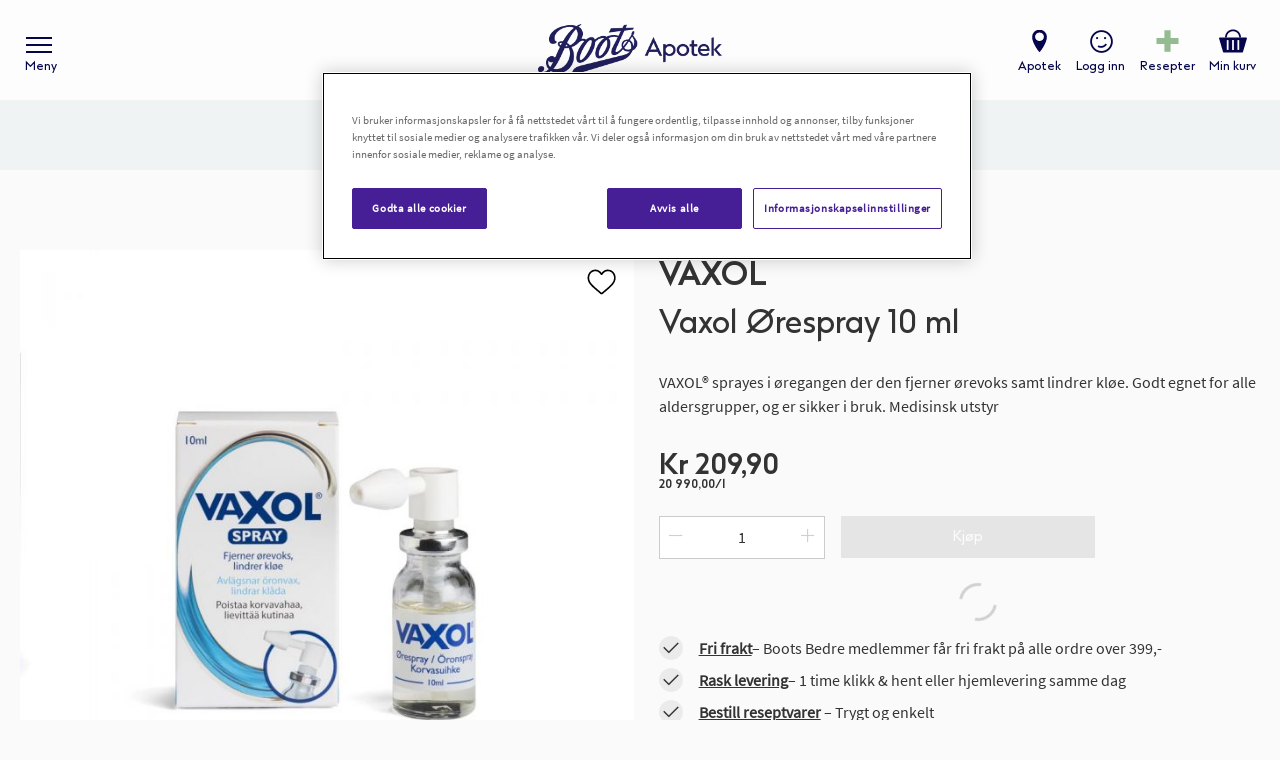

--- FILE ---
content_type: text/html; charset=UTF-8
request_url: https://www.boots.no/static/version1763975115/frontend/Ateles/boots/nb_NO/Ateles_StockManagement/template/stock-info.html
body_size: 635
content:
<!-- ko if: stockInitialized -->
<div class="stock-top">

    <div class="stock">
<!-- ko if: displayWebStockForProduct -->
        <div data-bind="attr: {class: webStock().class}">
            <div class="circle"></div>
            <p data-bind="text: webStock().text"></p>
        </div>
<!-- /ko -->
    </div>

    <div
        data-bind="click: toggleSearch"
        id="toggle-search"
        class="toggle-search"
    >
        <!-- ko if: (storesHasStock() && !selectedStoreId()) -->
        <div class="inStock store-stock-info">
            <div class="circle"></div>
            <p>
                <span data-bind="text: $t('In stock in')"></span>
                <span data-bind="text: nrOfStoresWithStock"></span>
                <span data-bind="text: $t('pharmacy')"></span>
            </p>
        </div>
        <!-- /ko -->
        <!-- ko if: (!storesHasStock() && !selectedStoreId() && storeStockInitialized()) -->
        <div class="outOfStock store-stock-info">
            <div class="circle"></div>
            <p>
                <span data-bind="text: $t('Item is not in stock in pharmacy')"></span>
            </p>
        </div>
        <!-- /ko -->
        <!-- ko if: (selectedStoreId && storeStock() && storeStock().name) -->
        <div class="stock stock-store">
            <div data-bind="attr: {class: storeStock().class}">
                <div class="circle"></div>
                <span data-bind="text: storeStock().text"></span>
            </div>
        </div>
        <div data-bind="text: storeStock().name"></div>
        <!-- /ko -->
        <!-- ko if: (storesHasStock() || selectedStoreId()) -->
            <span data-bind="text: storesLinkLabel"></span>
        <!-- /ko -->
    </div>
</div>

<!-- ko if: searchInitiated() -->
<div class="search-results" data-bind="css: {'search-visible': showSearch()} ">
    <input type="text" id="addressAutocomplete" data-bind="value: addressAutocomplete,event: {change: autocompleteGoogle($element)}, attr:{placeholder: $t('Search for position')}, addressAutocomplete: FullAddress, route: Street, locality: Suburb, administrative_area_level_1: State, lat: Lat, lon: Lon" />
    <ul data-bind="foreach: filteredStores">
        <li data-bind="click: $parent.selectStore">
            <div>
                <p data-bind="text: nameWithDistance"></p>
                <p data-bind="text: street + ', ' + zipCode + ' ' + city"></p>
            </div>

            <div class="stock">
                <div data-bind="attr: {class: $data.class}">
                    <div class="circle"></div>
                    <p data-bind="text: $data.text"></p>
                </div>
            </div>
        </li>
    </ul>
</div>
<!-- /ko -->
<!-- /ko -->


--- FILE ---
content_type: text/html; charset=UTF-8
request_url: https://www.boots.no/static/version1763975115/frontend/Ateles/boots/nb_NO/Ateles_Loop54/template/product/list.html
body_size: 1245
content:
<div class="loop54-product-list products-grid" data-bind="css: { 'show-wishlist-heart': utils.showWishlistHeart() }">
    <!-- ko if: showProductList -->
    <h3 class="products-list-heading" data-bind="text: getListTitle()"></h3>

    <ol class="products list items product-items" data-bind="foreach: productList">
        <li class="item product product-item">
            <div class="product-item-info" data-bind="attr: { id: 'product-item-info_' + id, 'data-container': 'product-' + $parent.getViewMode() }">
                <a class="product photo product-item-photo" tabindex="-1" data-bind="attr: { href: url }">
                    <span class="product-image-container" data-bind="attr: { style: 'position: relative; width: ' + $parent.utils.getProductImageWidthPx() }">
                        <span class="product-image-wrapper" data-bind="attr: { style: 'padding-bottom: ' + $parent.utils.getProductImageContainerPaddingBottom() }">
                            <img class="product-image-photo" data-bind="attr: { src: image, alt: name, title: name, width: $parent.utils.getProductImageWidth(), height: $parent.utils.getProductImageHeight() }">
                        </span>
                        <!-- ko if: labels -->
                        <div data-bind="foreach: labels">
                            <div data-bind="attr: { class: 'amlabel-position-wrapper ' + position }">
                                <div class="amasty-label-container">
                                    <img class="amasty-label-image" style="vertical-align: top; opacity: 1 !important; width: 100%;" title="" data-bind="attr: { src: image, alt: name }">
                                </div>
                            </div>
                        </div>
                        <!-- /ko -->
                    </span>
                </a>

                <div data-role="add-to-links" class="actions-secondary wishlist-js" data-bind="css: { 'in-wishlist': inWishlist }, attr: { 'data-sku': sku }">
                    <!-- ko if: wishlistdata -->
                    <a href="#" class="action towishlist" data-action="add-to-wishlist" role="button" data-bind="attr: { title: $t('Add to wishlist'), 'aria-label': $t('Add to wishlist'), 'data-post': wishlistdata }">
                                <span data-bind="text: $t('Add to wishlist')"></span>
                            </a>
                    <!-- /ko -->
                </div>

                <div class="product details product-item-details">
                    <div class="product brand product-item-brand" data-bind="text: Brand"></div>
                    <div class="product name product-item-name">
                        <a class="product-item-link" data-bind="attr: { href: url, title: name }, text: name"></a>
                    </div>

                    <div class="product-details-bottom">
                        <div class="price-wishlist">
                            <div class="price-box price-final_price" data-role="priceBox" data-bind="attr: { 'data-product-id': id, 'data-price-box': $parent.utils.getProductIdAttr(id) }">
                                <!-- ko if: campaignPrice -->
                                <span class="special-price">
                                    <span class="price-container price-final_price tax weee">
                                        <span data-price-type="finalPrice" class="price-wrapper">
                                            <span class="price special-price" data-bind="text: $parent.utils.formatCampaignPrice(campaignPrice)"></span>
                                        </span>
                                    </span>
                                </span>
                                <span class="old-price">
                                    <span class="price-container price-final_price tax weee">
                                        <span data-price-type="finalPrice" class="price-wrapper" data-bind="attr: { 'data-price-amount': price, id: 'old-price' + $parent.utils.getProductIdAttr(id) }" >
                                            <span class="price original-price" data-bind="text: $parent.utils.formatOldPrice(price)"></span>
                                        </span>
                                    </span>
                                </span>
                                <!-- /ko -->
                                <!-- ko ifnot: campaignPrice -->
                                <span class="price-container price-final_price tax weee">
                                        <span data-price-type="finalPrice" class="price-wrapper" data-bind="attr: { 'data-price-amount': price, id: $parent.utils.getProductIdAttr(id) }" >
                                            <span class="price" data-bind="text:  $parent.utils.formatPrice(price)"></span>
                                        </span>
                                </span>
                                <!-- /ko -->
                            </div>
                        </div>

                        <div class="product-item-inner">
                            <div class="product actions product-item-actions">
                                <div class="actions-primary">
                                    <!-- ko ifnot: rx -->
                                    <form data-role="tocart-form" method="post" data-bind="submit: $parent.utils.addToCart, attr: { action: addurl, 'data-product-sku': sku }">
                                        <input type="hidden" name="product" data-bind="attr: { value: id }">
                                        <input type="hidden" name="uenc" data-bind="attr: { value: uenc }">
                                        <input name="form_key" type="hidden" data-bind="attr: { value: $parent.utils.getFormKey() }">
                                        <button type="submit" class="action tocart primary-green" data-bind="attr: { title: $parent.getAddToCartTextAttr() } ">
                                            <span data-bind="text: $parent.getAddToCartText()"></span>
                                        </button>
                                    </form>
                                    <!-- /ko -->
                                    <!-- ko if: rx -->
                                    <button type="submit" class="action tocart primary-green pso-add-button" data-bind="attr: { title: window.loop54Config.psoPageAnchor }">
                                        <a data-bind="attr: { href: window.loop54Config.psoPageUrl }, text: window.loop54Config.psoPageAnchor"></a>
                                    </button>
                                    <!-- /ko -->
                                </div>
                            </div>
                        </div>
                    </div>
                </div>
            </div>
        </li>
    </ol>
    <!-- /ko -->
</div>


--- FILE ---
content_type: text/css
request_url: https://www.boots.no/static/version1763975115/frontend/Ateles/boots/nb_NO/Vipps_Payment/css/vipps_styles.min.css
body_size: 137
content:
.block-minicart .block-content>.actions .vipps-express-checkout{display:block;margin-top:15px;text-align:center}#product_addtocart_form .box-tocart .actions .vipps-express-checkout{display:inline-block}.vipps-express-checkout svg{max-width:100%;vertical-align:top;filter:drop-shadow(0px 1px 2px #d7d7d7)}.vipps-express-checkout:hover svg{opacity:.9}.vipps-express-checkout{max-width:100%;vertical-align:top;cursor:pointer;background-color:inherit;filter:drop-shadow(0px 1px 2px #d7d7d7)}.text-shadow{font-size:smaller;color:#666;margin-top:10px}

--- FILE ---
content_type: application/javascript; charset=UTF-8
request_url: https://www.boots.no/static/version1763975115/frontend/Ateles/boots/nb_NO/Ateles_Loop54/js/view/product/similar.min.js
body_size: 325
content:
define(['ko','uiComponent','mage/translate','Ateles_Loop54/js/loop54_utils','Ateles_Loop54/js/loop54_api'],function(ko,Component,$t,loop54Utils,loop54Api){'use strict';return Component.extend({utils:loop54Utils,showProductList:ko.observable(false),productList:ko.observableArray([]).extend({deferred:true}),initialize:function(){let self=this;this._super();this.getSimilarProducts();return this;},getViewMode:function(){return'grid';},getListTitle:function(){return $t('Similar products');},getAddToCartText:function(){return window.loop54Config.atctProductSimilar;},getAddToCartTextAttr:function(){return window.loop54Config.atctProductRecommendationAttr;},getSimilarProducts:function(){if(!window.loop54Config.productPageSimilarProductsEnabled){return;}
let self=this;let sku=window.loop54Sku;if(sku!==''){loop54Api.getProductPageSimilarProducts(sku).then(function(result){if(result.status){if(result.numItems>0){self.productList(result.items);self.showProductList(true);}}else{}});}}});});

--- FILE ---
content_type: image/svg+xml
request_url: https://www.boots.no/static/version1675334844/frontend/Ateles/boots/nb_NO/images/logo.svg
body_size: 13061
content:
<svg id="Lager_1" data-name="Lager 1" xmlns="http://www.w3.org/2000/svg" xmlns:xlink="http://www.w3.org/1999/xlink" viewBox="0 0 300 86"><defs><style>.cls-1{isolation:isolate;}</style></defs><image id="Lager_1-2" data-name="Lager 1" class="cls-1" width="300" height="86" xlink:href="[data-uri]"/></svg>

--- FILE ---
content_type: application/javascript; charset=UTF-8
request_url: https://www.boots.no/static/version1763975115/frontend/Ateles/boots/nb_NO/Ateles_Loop54/js/url_state.min.js
body_size: 1692
content:
define(['jquery','underscore','uiComponent','mage/translate'],function($,_,Component,$t){'use strict';const URL_PARAM_IS_LOOP54_PAGE='_lp';const URL_PARAM_QUERY_TEXT='q';const URL_PARAM_PRODUCT_PAGE='p';const URL_PARAM_ENTITY_TYPE='t';const URL_PARAM_FACET_CATEGORY='fc';const URL_PARAM_FACET_BRAND='fb';const URL_PARAM_FACET_PRICE='fp';const URL_PARAM_EXPAND_FACET_CATEGORY='efc';const URL_PARAM_EXPAND_FACET_BRAND='efb';const URL_PARAM_SORT_BY='s';const URL_ENTITY_TYPE_PRODUCT='p';const URL_ENTITY_TYPE_CONTENT='c';const FACET_ID_CATEGORY='CategoryPaths';const FACET_ID_BRAND='Brand';const FACET_ID_PRICE='Price';const ORDER_ASC='asc';const ORDER_DESC='desc';const SORT_BY_NAME='Name';const SORT_BY_PRICE='Price';const SORT_BY_POPULARITY='Popularity';const SORT_BY_RELEVANCE='Relevance';const SORT_BY_RELEVANCE_DESC=SORT_BY_RELEVANCE+'_'+ORDER_DESC;const SORT_BY_POPULARITY_DESC=SORT_BY_POPULARITY+'_'+ORDER_DESC;const SORT_BY_PRICE_ASC=SORT_BY_PRICE+'_'+ORDER_ASC;const SORT_BY_PRICE_DESC=SORT_BY_PRICE+'_'+ORDER_DESC;const SORT_BY_NAME_ASC=SORT_BY_NAME+'_'+ORDER_ASC;const SORT_BY_NAME_DESC=SORT_BY_NAME+'_'+ORDER_DESC;const SORT_BY_OPTIONS=[SORT_BY_RELEVANCE_DESC,SORT_BY_POPULARITY_DESC,SORT_BY_PRICE_ASC,SORT_BY_PRICE_DESC,SORT_BY_NAME_ASC,SORT_BY_NAME_DESC];const DEFAULT_SORT_BY=SORT_BY_RELEVANCE_DESC;let a=$t('Name_asc')+$t('Name_desc')+$t('Price_asc')+$t('Price_desc')+$t('Relevance_desc')+$t('Popularity_desc');function getFacetUrlParam(item){const facetId=item.facetId;if(facetId){if(facetId===FACET_ID_CATEGORY){return URL_PARAM_FACET_CATEGORY;}
if(facetId===FACET_ID_BRAND){return URL_PARAM_FACET_BRAND;}
if(facetId===FACET_ID_PRICE){return URL_PARAM_FACET_PRICE;}}
return null;}
function getFacetExpandParam(facetId){if(facetId){if(facetId===FACET_ID_CATEGORY){return URL_PARAM_EXPAND_FACET_CATEGORY;}
if(facetId===FACET_ID_BRAND){return URL_PARAM_EXPAND_FACET_BRAND;}}
return null;}
function checkParametersLeft(searchParams){if(Array.from(searchParams).length==1&&searchParams.has(URL_PARAM_IS_LOOP54_PAGE)){searchParams.delete(URL_PARAM_IS_LOOP54_PAGE);}}
function updateUrlMultiValue(name,value,addValue){let url=new URL(window.document.URL);let values=url.searchParams.getAll(name);if(addValue){for(let i=0;i<values.length;i++){if(values[i]===value){return;}}
url.searchParams.set(URL_PARAM_IS_LOOP54_PAGE,1);url.searchParams.append(name,value);}else{if(values.length==0){return;}
values=values.filter(function(item){return item!==value});url.searchParams.delete(name);for(let i=0;i<values.length;i++){url.searchParams.append(name,values[i]);}
checkParametersLeft(url.searchParams);}
window.history.replaceState(null,"",url.toString());}
function updateUrl(name,value){let url=new URL(window.document.URL);if(value!=null){url.searchParams.set(URL_PARAM_IS_LOOP54_PAGE,1);url.searchParams.set(name,value);}else{url.searchParams.delete(name);checkParametersLeft(url.searchParams);}
window.history.replaceState(null,"",url.toString());}
return Component.extend({initialize:function(){let self=this;this._super();return this;},getSearchUrl(query){return window.location.href.split(/[?#]/)[0]+'?'+URL_PARAM_QUERY_TEXT+'='+encodeURIComponent(query);},getQueryText:function(){const params=new URLSearchParams(window.location.search);let value=params.get(URL_PARAM_QUERY_TEXT);return(value!=null)?value:"";},getEntityType:function(){const params=new URLSearchParams(window.location.search);let value=params.get(URL_PARAM_ENTITY_TYPE);return(value!=null)?value:URL_ENTITY_TYPE_PRODUCT;},getProductEntityType:function(){return URL_ENTITY_TYPE_PRODUCT;},isDisplayContent:function(){return this.getEntityType()==URL_ENTITY_TYPE_CONTENT;},isDisplayProduct:function(){return this.getEntityType()==URL_ENTITY_TYPE_PRODUCT;},getProductSkip:function(){const params=new URLSearchParams(window.location.search);let value=params.get(URL_PARAM_PRODUCT_PAGE);return(value!=null)?(value*window.loop54Config.productTake):0;},getProductTake:function(){return window.loop54Config.productTake;},getCategoryProductSkip:function(){const params=new URLSearchParams(window.location.search);let value=params.get(URL_PARAM_PRODUCT_PAGE);return(value!=null)?(value*window.loop54Config.categoryProductTake):0;},getCategoryProductTake:function(){return window.loop54Config.categoryProductTake;},getBrandProductSkip:function(){const params=new URLSearchParams(window.location.search);let value=params.get(URL_PARAM_PRODUCT_PAGE);return(value!=null)?(value*window.loop54Config.brandProductTake):0;},getBrandProductTake:function(){return window.loop54Config.brandProductTake;},setProductPage:function(pageNo){updateUrl(URL_PARAM_PRODUCT_PAGE,pageNo);},getProductPage:function(){const params=new URLSearchParams(window.location.search);let value=params.get(URL_PARAM_PRODUCT_PAGE);return(value!=null)?value:0;},setEntityTypeProduct:function(){updateUrl(URL_PARAM_ENTITY_TYPE,URL_ENTITY_TYPE_PRODUCT);},setEntityTypeContent:function(){updateUrl(URL_PARAM_ENTITY_TYPE,URL_ENTITY_TYPE_CONTENT);},setSortBy:function(sortBy){for(let i=0;i<SORT_BY_OPTIONS.length;i++){if(sortBy===SORT_BY_OPTIONS[i]){updateUrl(URL_PARAM_SORT_BY,sortBy);return;}}},getSortBy:function(){const params=new URLSearchParams(window.location.search);let value=params.get(URL_PARAM_SORT_BY);return(value!=null)?value:DEFAULT_SORT_BY;},getSortByNameKey:function(){return SORT_BY_NAME;},getSortByPriceKey:function(){return SORT_BY_PRICE;},getSortByPopularityKey:function(){return SORT_BY_POPULARITY;},getSortByRelevanceKey:function(){return SORT_BY_RELEVANCE;},getSortByOptions:function(){return SORT_BY_OPTIONS;},getSortByOptionsValues:function(){let optionValues=[];for(let i=0;i<SORT_BY_OPTIONS.length;i++){let optionValue=SORT_BY_OPTIONS[i];let option={};option.value=optionValue;option.label=$t(optionValue);optionValues.push(option);}
return optionValues;},setFacet:function(item,state){const urlParamName=getFacetUrlParam(item);if(urlParamName!=null){const value=item.item;if(value){updateUrlMultiValue(urlParamName,value,state);}}},setPriceFacet:function(min,max){updateUrl(URL_PARAM_FACET_PRICE,min+'-'+max);},clearPriceFacet:function(){updateUrl(URL_PARAM_FACET_PRICE,null);},getCategoryFacetId:function(){return FACET_ID_CATEGORY;},getBrandFacetId:function(){return FACET_ID_BRAND;},getPriceFacetId:function(){return FACET_ID_PRICE;},getDistinctFacetIds:function(){return[FACET_ID_CATEGORY,FACET_ID_BRAND];},getBrandDistinctFacetIds:function(){return[FACET_ID_CATEGORY];},getRangeFacetIds:function(){return[FACET_ID_PRICE];},getSelectedFacets:function(){let url=new URL(window.document.URL);let selectedCategoryFacets=url.searchParams.getAll(URL_PARAM_FACET_CATEGORY);let selectedBrandFacets=url.searchParams.getAll(URL_PARAM_FACET_BRAND);let selectedFacets=[];selectedFacets[FACET_ID_CATEGORY]=(selectedCategoryFacets.length>0)?selectedCategoryFacets:[];selectedFacets[FACET_ID_BRAND]=(selectedBrandFacets.length>0)?selectedBrandFacets:[];return selectedFacets;},getSelectedPriceFacet:function(min,max){let url=new URL(window.document.URL);let selectedPriceFacet=url.searchParams.get(URL_PARAM_FACET_PRICE);if(selectedPriceFacet){let values=selectedPriceFacet.split('-');if(values.length==2){let facet={};facet.min=values[0];facet.max=values[1]
return facet;}}
return null;},clearAllFacets:function(){let self=this;let url=new URL(window.document.URL);url.searchParams.delete(URL_PARAM_FACET_CATEGORY);url.searchParams.delete(URL_PARAM_FACET_BRAND);url.searchParams.delete(URL_PARAM_FACET_PRICE);url.searchParams.delete(URL_PARAM_PRODUCT_PAGE);url.searchParams.delete(URL_PARAM_EXPAND_FACET_CATEGORY);url.searchParams.delete(URL_PARAM_EXPAND_FACET_BRAND);checkParametersLeft(url.searchParams);window.history.replaceState(null,"",url.toString());},showAllFacetValues:function(id){let name=getFacetExpandParam(id);if(name!=null){updateUrl(name,1);}},getExpandFacetValues:function(id){let name=getFacetExpandParam(id);if(name!=null){const params=new URLSearchParams(window.location.search);let value=params.get(name);if(value!=null){return true;}}
return false;}});});

--- FILE ---
content_type: application/javascript; charset=UTF-8
request_url: https://www.boots.no/static/version1763975115/frontend/Ateles/boots/nb_NO/Vipps_Login/js/vipps_login_popup.min.js
body_size: 774
content:
define(['jquery','Magento_Ui/js/modal/modal','Magento_Customer/js/customer-data','mage/storage','mage/translate','mage/template','text!Vipps_Login/template/popup/address.html'],function($,modal,customerData,storage,$t,mageTemplate,addressTpl){'use strict';$.widget('mage.vippsLoginPopUp',{options:{type:'popup',cacheKey:'vipps_login_data',idModal:'#vipps-popup-modal',callUrl:'vipps/login/addressUpdate',paramCall:'sync_address_mode',responsive:true,innerScroll:true,modalClass:'vipps-popup',checkboxId:'#remember_choice',accountClass:'.account',buttons:[{text:$.mage.__('Do nothing'),class:'vipps-popup-btn',click:function(){this.closeModal();customerData.set('sync_address_mode',2)}},{text:$.mage.__('Update'),class:'vipps-popup-btn',click:function(){this.closeModal();customerData.set('sync_address_mode',0)}}]},_init:function(){var vippsData=customerData.get('vipps_login_data');modal(this.options,$(this.options.idModal));this.update(vippsData());vippsData.subscribe(function(updatedData){this.update(updatedData);},this);},update:function(updateData){var self=this;if(updateData.show_popup&&$(this.options.accountClass).length){this.setDataAddr();$(this.options.idModal).modal("openModal").on('modalclosed',function(){self.sendData();});$(this.options.idModal).show();}else{$(this.options.idModal).hide();}},sendData:function(){storage.post('vipps/login/addressUpdate',JSON.stringify({'sync_address_mode':customerData.get('sync_address_mode')(),'sync_address_remember':customerData.get('sync_address_remember')()}),1,'json');},setDataAddr:function(){var addresses=customerData.get(this.options.cacheKey)();if(addresses.newAddress||addresses.oldAddress){$(this.options.idModal).find('.vipps-address').append(mageTemplate(addressTpl,{title:$t('New address from Vipps'),address:addresses.newAddress}));$(this.options.idModal).find('.old-address').append(mageTemplate(addressTpl,{title:$t('Old address'),address:addresses.oldAddress}));$('.'+this.options.modalClass).find('.modal-footer').prepend('<label for="remember_choice" class="remember-choice-holder">'+'<input type="checkbox" name="remember_choice" id="remember_choice">'+
$t('Remember my choice')+'</label>');this.checkboxHandler();}},checkboxHandler:function(){var checkbox=$(this.options.checkboxId);checkbox.on('change',function(){if(this.checked){customerData.set('sync_address_remember',true);}else{customerData.set('sync_address_remember',false);}});}});return $.mage.vippsLoginPopUp;});

--- FILE ---
content_type: application/javascript; charset=UTF-8
request_url: https://www.boots.no/static/version1763975115/frontend/Ateles/boots/nb_NO/Ateles_Loop54/js/form-mini.min.js
body_size: 2556
content:
define(['jquery','underscore','mage/translate','mage/template','matchMedia','Ateles_Loop54/js/loop54_api','jquery-ui-modules/widget','jquery-ui-modules/core',],function($,_,$t,mageTemplate,mediaCheck,loop54Api){'use strict';function isEmpty(value){return value.length===0||value==null||/^\s+$/.test(value);}
$.widget('ateles.quickSearchLoop54',{options:{autocomplete:'off',responseFieldElements:'ul li',selectClass:'selected',submitBtn:'button[type="submit"]',searchLabel:'[data-role=minisearch-label]',formSelector:'#search_mini_form',destinationSelector:'#search_autocomplete',isExpandable:null,sectionHeaderTemplate:'<span class="option-header"><%- data.title %></span>',searchWordTemplate:'<li class="option" id="loop54-option-<%- data.index %>" role="option">'+'   <span class="option-name"><%- data.title %></span>'+'</li>',contentItemTemplate:'<li class="option content-option" id="loop54-content-option-<%- data.index %>">'+'   <a href="<%- data.url %>"><%- data.title %></a>'+'</li>',productItemTemplate:'<li class="option product-option" id="loop54-product-option-<%- product.id %>">'+'    <img width="60" height="60" src="<%- product.thumbnail %>" alt="">'+'    <div class="product-option-info"><div class="product-option-brand"><%- product.Brand %></div><a href="<%- product.url %>"><%- product.name %></a>'+'    <% if (product.campaignPrice) { %><span class="price special-price"><%- product.formattedCampaignPrice %></span><span class="price original-price"><%- product.formattedPrice %></span><% } else { %><span class="price"><%- product.formattedPrice %></span><% } %>'+'    </div>'+'</li>',contentTake:5,productTake:6,take:5,minSearchLength:3},_create:function(){this.responseList={indexList:$(),selected:null,selectedIndex:null,};this.autoComplete=$(this.options.destinationSelector);this.searchForm=$(this.options.formSelector);this.submitBtn=this.searchForm.find(this.options.submitBtn)[0];this.searchLabel=this.searchForm.find(this.options.searchLabel);this.isExpandable=this.options.isExpandable;_.bindAll(this,'_onKeyDown','_onPropertyChange','_onSubmit');this.submitBtn.disabled=true;this.element.attr('autocomplete',this.options.autocomplete);mediaCheck({entry:function(){this.isExpandable=true;}.bind(this),exit:function(){this.isExpandable=true;}.bind(this)});this.searchLabel.on('click',function(e){if(this.isExpandable&&this.isActive()){e.preventDefault();}}.bind(this));$(document).on('click',$.proxy(function(e){if(!this.searchLabel.hasClass('active')){return;}
if(!$(e.target).closest('.search-container').length){setTimeout($.proxy(function(){if(this.autoComplete.is(':hidden')){this.setActiveState(false);}else{this.element.trigger('focus');}
this.autoComplete.hide();this._updateAriaHasPopup(false);},this),250);}},this));if(this.element.get(0)===document.activeElement){this.setActiveState(true);}
this.element.on('focus',this.setActiveState.bind(this,true));this.element.on('keydown',this._onKeyDown);this.element.on('input propertychange',_.debounce(this._onPropertyChange,this.options.suggestionDelay));this.searchForm.on('submit',$.proxy(function(e){this._onSubmit(e);this._updateAriaHasPopup(false);},this));},isActive:function(){return this.searchLabel.hasClass('active');},setActiveState:function(isActive){let searchValue;this.searchForm.toggleClass('active',isActive);this.searchLabel.toggleClass('active',isActive);if(this.isExpandable){this.element.attr('aria-expanded',isActive);searchValue=this.element.val();this.element.val('');this.element.val(searchValue);}},_getFirstVisibleElement:function(){return this.responseList.indexList?this.responseList.indexList.first():false;},_getLastElement:function(){return this.responseList.indexList?this.responseList.indexList.last():false;},_updateAriaHasPopup:function(show){if(show){this.element.attr('aria-haspopup','true');}else{this.element.attr('aria-haspopup','false');}},_resetResponseList:function(all){this.responseList.selected=null;this.responseList.selectedIndex=null;if(all===true){this.responseList.indexList=$();}},_onSubmit:function(e){if(this.responseList.selected&&this.responseList.selected.find("a").length){let url=this.responseList.selected.find("a").attr("href");window.location=url;e.preventDefault();return;}
let value=this.element.val();if(isEmpty(value)){e.preventDefault();}
if(this.responseList.selected){this.element.val(this.responseList.selected.find('.option-name').text());}},_onKeyDown:function(e){let keyCode=e.keyCode||e.which;switch(keyCode){case $.ui.keyCode.HOME:if(this.responseList.indexList){if(this.responseList.selected){this.responseList.selected.removeClass(this.options.selectClass);}
this.responseList.selectedIndex=0;this.responseList.selected=$(this.responseList.indexList[this.responseList.selectedIndex]);this.responseList.selected.addClass(this.options.selectClass);}
break;case $.ui.keyCode.END:if(this.responseList.indexList){if(this.responseList.selected){this.responseList.selected.removeClass(this.options.selectClass);}
this.responseList.selectedIndex=this.responseList.indexList.length-1;this.responseList.selected=$(this.responseList.indexList[this.responseList.selectedIndex]);this.responseList.selected.addClass(this.options.selectClass);}
break;case $.ui.keyCode.ESCAPE:this._resetResponseList(true);this.autoComplete.hide();break;case $.ui.keyCode.ENTER:if(this.element.val().length>=parseInt(this.options.minSearchLength,10)){this.searchForm.trigger('submit');e.preventDefault();}
break;case $.ui.keyCode.DOWN:if(this.responseList.indexList){if(this.responseList.selectedIndex==null){this.responseList.selectedIndex=0;}else{this.responseList.selectedIndex++;if(this.responseList.selectedIndex>=this.responseList.indexList.length){this.responseList.selectedIndex=0;}
this.responseList.selected.removeClass(this.options.selectClass);}
this.responseList.selected=$(this.responseList.indexList[this.responseList.selectedIndex]);this.responseList.selected.addClass(this.options.selectClass);let selectedText=this.responseList.selected.find('.option-name').text();if(selectedText)this.element.val(selectedText);this.element.attr('aria-activedescendant',this.responseList.selected.attr('id'));}
break;case $.ui.keyCode.UP:if(this.responseList.indexList){if(this.responseList.selectedIndex==null){this.responseList.selectedIndex=this.responseList.indexList.length-1;}else{this.responseList.selectedIndex--;if(this.responseList.selectedIndex<0){this.responseList.selectedIndex=this.responseList.indexList.length-1;}
this.responseList.selected.removeClass(this.options.selectClass);}
this.responseList.selected=$(this.responseList.indexList[this.responseList.selectedIndex]);this.responseList.selected.addClass(this.options.selectClass);let selectedText=this.responseList.selected.find('.option-name').text();if(selectedText)this.element.val(selectedText);this.element.attr('aria-activedescendant',this.responseList.selected.attr('id'));}
break;default:return true;}},reloadResponseListSelectors:function(){this.responseList.indexList.on('click',function(e){this.responseList.selected=$(e.currentTarget);this.responseList.selectedIndex=this.responseList.indexList.index(e.currentTarget);this.searchForm.trigger('submit');}.bind(this)).on('mouseenter mouseleave',function(e){this.responseList.indexList.removeClass(this.options.selectClass);$(e.target).addClass(this.options.selectClass);this.responseList.selected=$(e.target);this.responseList.selectedIndex=this.responseList.indexList.index(e.target);this.element.attr('aria-activedescendant',$(e.target).attr('id'));}.bind(this)).on('mouseout',function(e){if(!this._getLastElement()&&this._getLastElement().hasClass(this.options.selectClass)){$(e.target).removeClass(this.options.selectClass);this._resetResponseList(false);}}.bind(this));},updateAutoComplete:function(data){let searchWordTemplate=mageTemplate(this.options.searchWordTemplate);let sectionHeaderTemplate=mageTemplate(this.options.sectionHeaderTemplate);let dropdown=$('<div class="autocomplete-wrapper"></div>');let searchField=this.element;let clonePosition={position:'absolute',width:searchField.outerWidth()};let hasSearchWords=(data.searchWords.count>0);let hasProducts=(data.productItems.length>0);let hasContent=(data.contentItems.count>0);if(!hasSearchWords&&!hasContent&&!hasProducts){this._resetResponseList(true);this.autoComplete.hide();this._updateAriaHasPopup(false);this.element.removeAttr('aria-activedescendant');return;}
let asideWrapper=$('<div class="autocomplete-aside-wrapper"></div>');let productsWrapper=$('<div class="autocomplete-products-wrapper"></div>');let productItemTemplate=mageTemplate(this.options.productItemTemplate);let productList;if(hasProducts){productList=$('<ul role="listbox"></ul>');$.each(data.productItems,function(index,product){productList.append(productItemTemplate({product:product}));});}else{productList=$(`<p class="autocomplete-no-hits">${$t('No products found')}</p>`);}
productsWrapper.append(sectionHeaderTemplate({data:{title:$t('Products')}}));productsWrapper.append(productList);dropdown.append(productsWrapper);if(hasSearchWords){let searchWordWrapper=$('<div class="autocomplete-search-words-wrapper"></div>');let searchWordList=$('<ul role="listbox"></ul>');$.each(data.searchWords.rows,function(index,term){let html=searchWordTemplate({data:{index:index,title:term}});searchWordList.append(html);});searchWordWrapper.append(sectionHeaderTemplate({data:{title:$t('Search words')}}));searchWordWrapper.append(searchWordList);asideWrapper.append(searchWordWrapper);productsWrapper.prepend(searchWordWrapper.clone());}
let contentWrapper=$('<div class="autocomplete-content-wrapper"></div>');let contentItemTemplate=mageTemplate(this.options.contentItemTemplate);let contentList;if(hasContent){contentList=$('<ul role="listbox"></ul>');$.each(data.contentItems.rows,function(index,page){let html=contentItemTemplate({data:page});contentList.append(html);});}else{contentList=$(`<p class="autocomplete-no-hits">${$t('No content pages found')}</p>`);}
contentWrapper.append(sectionHeaderTemplate({data:{title:$t('Content pages')}}));contentWrapper.append(contentList);asideWrapper.append(contentWrapper);dropdown.append(asideWrapper);this.responseList.indexList=this.autoComplete.html(dropdown).css(clonePosition).show().find(this.options.responseFieldElements+':visible');this.reloadResponseListSelectors();this.element.removeAttr('aria-activedescendant');this._updateAriaHasPopup(true);},_onPropertyChange:function(){let searchText=this.element.val();this.submitBtn.disabled=true;if(searchText.length<parseInt(this.options.minSearchLength,10)){this._resetResponseList(true);this.autoComplete.hide();this._updateAriaHasPopup(false);this.element.removeAttr('aria-activedescendant');return;}
this.submitBtn.disabled=false;let form=this;let options={take:this.options.take,contentTake:this.options.contentTake,productTake:this.options.productTake};loop54Api.getAutocomplete(searchText,options).then(function(response){form.updateAutoComplete(response);});}});return $.ateles.quickSearchLoop54;});

--- FILE ---
content_type: application/javascript; charset=UTF-8
request_url: https://www.boots.no/static/version1763975115/frontend/Ateles/boots/nb_NO/js/wishlist-helper.min.js
body_size: 62
content:
define(['jquery','Magento_Customer/js/customer-data',],function($,customerData){'use strict';return{isWishlistItem:function(sku){let wishList=customerData.get('wishlist')();if(wishList["wishlist_items"]){return wishList["wishlist_items"].some(item=>item===String(sku));}
return false;}}});

--- FILE ---
content_type: application/javascript; charset=UTF-8
request_url: https://www.boots.no/static/version1763975115/frontend/Ateles/boots/nb_NO/Ateles_StockManagement/js/stock-check.min.js
body_size: 149
content:
define(['jquery'],function($){'use strict';return{checkStockForSku:function(sku,stores=[],contextElem){return $.ajax({beforeSend:function(){if(contextElem&&!contextElem.hasClass('loading')){contextElem.addClass('loading');}},method:"POST",url:'/rest/all/V1/stock/lookup',data:JSON.stringify({"sku":sku,"stores":stores}),headers:{"content-type":"application/json",},complete:function(){if(contextElem){contextElem.removeClass('loading');}}});},};});

--- FILE ---
content_type: application/javascript; charset=UTF-8
request_url: https://www.boots.no/static/version1763975115/frontend/Ateles/boots/nb_NO/Ateles_PSO/js/psoTimeoutCheck.min.js
body_size: 73
content:
const expireAtStr=localStorage.getItem("psoSessionExpirationTimeEpoc");if(expireAtStr){if(parseInt(expireAtStr)<Date.now()){console.log('PSO session has expiered, clear the cart.');require(['Ateles_PSO/js/actions/clear-pso-data'],function(clearPsoDataAction){clearPsoDataAction();});}}

--- FILE ---
content_type: application/javascript; charset=UTF-8
request_url: https://www.boots.no/static/version1763975115/frontend/Ateles/boots/nb_NO/Magento_Customer/js/consent.min.js
body_size: 137
content:
define(['jquery',],function($){'use strict';const toolTipTriggers=$('.tooltip-toggle-js');const termsTrigger=$('[data-consent-id]');if(toolTipTriggers.length){toolTipTriggers.click(function(){const content=$(this).closest('.consent-tooltip').find('.tooltip-content');content.toggleClass('open');})}
if(termsTrigger&&termsTrigger.data('consent-id')){const trigger=$(`#${termsTrigger.data('consent-id')}`)
trigger.change(function(){if($(this).is(':checked')){$('.consent-checkbox').prop("checked",true);}})}});

--- FILE ---
content_type: image/svg+xml
request_url: https://www.boots.no/static/version1763975115/frontend/Ateles/boots/nb_NO/images/empty-cart.svg
body_size: 819
content:
<svg width="36" height="36" viewBox="0 0 36 36" fill="none" xmlns="http://www.w3.org/2000/svg">
<path d="M2.37711 15.2822C2.18873 14.6417 2.66887 14 3.33647 14H32.6635C33.3311 14 33.8113 14.6417 33.6229 15.2822L29.2111 30.2822C29.086 30.7077 28.6954 31 28.2518 31H7.74824C7.30463 31 6.91404 30.7077 6.78887 30.2822L2.37711 15.2822Z" fill="#05054b"/>
<path d="M10 14C10 12.9494 10.2069 11.9091 10.609 10.9385C11.011 9.96793 11.6003 9.08601 12.3431 8.34315C13.086 7.60028 13.9679 7.011 14.9385 6.60896C15.9091 6.20693 16.9494 6 18 6C19.0506 6 20.0909 6.20693 21.0615 6.60896C22.0321 7.011 22.914 7.60028 23.6569 8.34315C24.3997 9.08601 24.989 9.96793 25.391 10.9385C25.7931 11.9091 26 12.9494 26 14" stroke="#05054b" stroke-width="2"/>
<line x1="12" y1="17" x2="12" y2="28" stroke="#FDFDFD" stroke-width="2"/>
<line x1="18" y1="17" x2="18" y2="28" stroke="#FDFDFD" stroke-width="2"/>
<line x1="24" y1="17" x2="24" y2="28" stroke="#FDFDFD" stroke-width="2"/>
</svg>


--- FILE ---
content_type: application/javascript; charset=UTF-8
request_url: https://www.boots.no/static/version1763975115/frontend/Ateles/boots/nb_NO/Amasty_MegaMenuLite/js/wrapper.min.js
body_size: 1055
content:
define(['jquery','ko','uiComponent','underscore','ammenu_color_helper'],function($,ko,Component,_,colorHelper){'use strict';return Component.extend({defaults:{template:'Amasty_MegaMenuLite/wrapper',templates:{drill_wrapper:'Amasty_MegaMenu/sidebar_menu/drill/wrapper',sidebar_type_switcher:'Amasty_MegaMenuLite/sidebar_menu/type_switcher',greetings:'Amasty_MegaMenuLite/components/greetings',link:'Amasty_MegaMenuLite/components/items/link',label:'Amasty_MegaMenuLite/components/items/label',close_button:'Amasty_MegaMenuLite/components/buttons/close',icon:'Amasty_MegaMenuLite/components/icon',hamburger:'Amasty_MegaMenuLite/hamburger_menu/top/wrapper',menu_title:'Amasty_MegaMenuLite/sidebar_menu/title',hamburger_items:'Amasty_MegaMenuLite/hamburger_menu/items',tree_active_level:'Amasty_MegaMenuLite/components/tree/active_level',accordion:'Amasty_MegaMenuLite/sidebar_menu/accordion/wrapper'},icons:{create_account:'Amasty_MegaMenuLite/components/icons/create_account',currency:'Amasty_MegaMenuLite/components/icons/currency',exit:'Amasty_MegaMenuLite/components/icons/exit',language:'Amasty_MegaMenuLite/components/icons/language',settings:'Amasty_MegaMenuLite/components/icons/settings',sign_in:'Amasty_MegaMenuLite/components/icons/sign_in',user:'Amasty_MegaMenuLite/components/icons/user',wishlist:'Amasty_MegaMenuLite/components/icons/wishlist',chevron:'Amasty_MegaMenuLite/components/icons/chevron',double_chevron:'Amasty_MegaMenuLite/components/icons/double_chevron'},view_port:{height:$(window).height(),width:$(window).width()},settings:{delay:100}},initialize:function(){var self=this;self._super();self.initElem(self.data);self.initElems(self.data.elems,0,self.data);this._generateBaseColors();return self;},initObservable:function(){this._super().observe({isSticky:false});this.data.isRoot=true;return this;},initElems:function(elems,level,parent){var self=this;_.each(elems,function(elem,index){self.initElem(elem,level,parent,index);if(elem.elems.length){self.initElems(elem.elems,level+1,elem);}});},initElemColors:function(elem){var self=this;elem.color=ko.observable(elem.current?self.color_settings.current_category_color:self.color_settings.main_menu_text);elem.base_color=elem.color();},initElem:function(elem,level,parent,index){elem.isActive=ko.observable(false);elem.level=ko.observable(level);elem.isContentActive=ko.observable(false);elem.isSubmenuVisible=ko.observable(true);elem.additionalClasses=[];elem.isVisible=true;if(!_.isUndefined(index)){elem.navLevelSelector='nav-'+index;}
if(!elem.is_category){this._initCustomItem(elem);}
if(level===0){this._initRoot(elem);}
if(parent){elem.parent=parent;}
if(parent&&!_.isUndefined(parent.navLevelSelector)){elem.navLevelSelector=parent.navLevelSelector+'-'+index;}
this.initElemColors(elem);},_initRoot:function(elem){elem.width_value=ko.observable(elem.width_value);elem.nodes={};elem.isSubmenuVisible(!elem.submenu_type&&elem.content&&elem.content.trim().length>7||elem.submenu_type&&elem.type.value&&!elem.hide_content&&elem.elems.length);if(elem.width===0){elem.width_value('100%');}
if(elem.width===1){elem.width_value('max-content');}
if(elem.width_value()&&elem.width===2){elem.width_value(elem.width_value()+'px');}},_initCustomItem:function(elem){if(elem.status===2&&this.isMobile||elem.status===3&&!this.isMobile){elem.isVisible=false;}},_generateBaseColors:function(){this.color_settings.border=colorHelper.getLighten(this.color_settings.toggle_icon_color,0.16);this.color_settings.third_level_menu=colorHelper.getAltered(this.color_settings.submenu_text,0.2);this.color_settings.toggle_icon_color_hover=colorHelper.getDarken(this.color_settings.toggle_icon_color,0.2);this.color_settings.toggle_icon_color_active=colorHelper.getDarken(this.color_settings.toggle_icon_color,0.3);}});});

--- FILE ---
content_type: application/javascript; charset=UTF-8
request_url: https://www.boots.no/static/version1763975115/frontend/Ateles/boots/nb_NO/Amasty_MegaMenu/js/wrapper_mixin.min.js
body_size: -50
content:
define([],function(){'use strict';return function(Wrapper){return Wrapper.extend({_generateBaseColors:function(){}});};});

--- FILE ---
content_type: application/javascript; charset=UTF-8
request_url: https://www.boots.no/static/version1763975115/frontend/Ateles/boots/nb_NO/Ateles_Loop54/js/view/product/recommendations.min.js
body_size: 319
content:
define(['ko','uiComponent','mage/translate','Ateles_Loop54/js/loop54_utils','Ateles_Loop54/js/loop54_api'],function(ko,Component,$t,loop54Utils,loop54Api){'use strict';return Component.extend({utils:loop54Utils,showProductList:ko.observable(false),productList:ko.observableArray([]).extend({deferred:true}),initialize:function(){let self=this;this._super();this.getRecommendations();return this;},getViewMode:function(){return'grid';},getListTitle:function(){return $t('Recommended products');},getAddToCartText:function(){return window.loop54Config.atctProductRecommendation;},getAddToCartTextAttr:function(){return window.loop54Config.atctProductRecommendationAttr;},getRecommendations:function(){if(!window.loop54Config.productPageRecommendationsEnabled){return;}
let self=this;let sku=window.loop54Sku;if(sku!==''){loop54Api.getProductPageRecommendations(sku).then(function(result){if(result.status){if(result.numItems>0){self.productList(result.items);self.showProductList(true);}}else{}});}}});});

--- FILE ---
content_type: application/javascript; charset=UTF-8
request_url: https://www.boots.no/static/version1763975115/frontend/Ateles/boots/nb_NO/Ateles_Loop54/js/loop54_utils.min.js
body_size: 998
content:
define(['jquery','Ateles_LiveChat/js/model/live-chat-product','Magento_Catalog/js/catalog-add-to-cart','loop54Connector',],function($,liveChatProduct){'use strict';let roundPrice=false;let shouldSkipPostfix=true;function sendAddToCartEvent(sku){try{if(typeof sku!=='undefined'&&typeof window.loop54Config!=='undefined'){let client=Loop54.getClient(window.loop54Config.apiBaseUrl);client.createEvent("addtocart",{type:"Product",id:sku}).then(response=>{});}}catch(e){}}
return{addToCart:function(form){if(typeof window.loop54CartSkus!=='undefined'){sendAddToCartEvent(this.sku);form.action+='in_cart/1';form.submit();}else{let jqForm=$(form).catalogAddToCart({});jqForm.catalogAddToCart('submitForm',jqForm);}
return false;},getProductImageHeight:function(){return'300';},getProductImageWidth:function(){return'240';},getProductImageWidthPx:function(){return this.getProductImageWidth()+'px;';},getProductImageContainerPaddingBottom:function(){return'125%;';},getFormKey:function(){return $('input[name="form_key"]').val();},getProductIdAttr:function(id){return'product-id-'+id;},currencySymbol:function(){if(typeof window.loop54Config.currencySymbol==='undefined'||window.loop54Config.currencySymbol===''){return'';}
return window.loop54Config.currencySymbol+' ';},amountPostfix:function(){if(shouldSkipPostfix||typeof window.loop54Config.amountPostfix==='undefined'||window.loop54Config.amountPostfix===''){return'';}
return window.loop54Config.amountPostfix;},priceForPresentation(price){if(typeof price==='undefined'||price===''){return'';}
let presentationPrice=(roundPrice)?Number.parseFloat(price).toFixed(0):price.toFixed(2).replace(".",",")
return presentationPrice;},formatPrice:function(price){let presentationPrice=this.priceForPresentation(price);return(presentationPrice!='')?this.currencySymbol()+presentationPrice+this.amountPostfix():'';},formatCampaignPrice:function(price){let presentationPrice=this.priceForPresentation(price);return(presentationPrice!='')?this.currencySymbol()+presentationPrice+this.amountPostfix():'';},formatOldPrice:function(price){let presentationPrice=this.priceForPresentation(price);return(presentationPrice!='')?' '+this.currencySymbol()+presentationPrice+this.amountPostfix():'';},getLabelClass:function(position){if(typeof position!=='undefined'){position=position.toString();switch(position){case"0":return'label-position-top-left';case"1":return'label-position-top-middle';case"2":return'label-position-top-right';case"3":return'label-position-middle-left';case"4":return'label-position-middle-middle';case"5":return'label-position-middle-right';case"6":return'label-position-bottom-left';case"7":return'label-position-bottom-middle';case"8":return'label-position-bottom-right';}}
return'label-position-top-left';},scrollToTop:function(){const header=$('.header');const headerHeight=header?(header.outerHeight()+3):0;const scrollTarget=$('#product-list-scroll-target-js');if(scrollTarget){$('html, body').animate({scrollTop:scrollTarget.offset().top-headerHeight},500);}},showWishlistHeart:function(){return!document.querySelector('.customer-logged-in-js');},addValidatoin:function name(sku,element){setTimeout(function(){liveChatProduct.convertButton(sku,element);},0);}};});

--- FILE ---
content_type: application/javascript; charset=UTF-8
request_url: https://www.boots.no/static/version1763975115/frontend/Ateles/boots/nb_NO/Ateles_LiveChat/js/addto-widget.min.js
body_size: 50
content:
define(['jquery','Ateles_LiveChat/js/model/live-chat-product',],function($,liveChatProduct){$.widget('mage.addtoLiveChat',{options:{sku:'',},_create:function(){liveChatProduct.convertButton(this.options.sku,this.element[0]);}});return $.mage.addtoLiveChat;});

--- FILE ---
content_type: application/javascript; charset=UTF-8
request_url: https://www.boots.no/static/version1763975115/frontend/Ateles/boots/nb_NO/Ateles_Loop54/js/loop54_api.min.js
body_size: 2952
content:
define(['jquery','mage/translate','Ateles_Loop54/js/url_state','Ateles_Loop54/js/loop54_utils','wishlist-helper','loop54Connector'],function($,$t,urlState,utils,wishlistHelper){'use strict';function getFacetsForQuery(urlState){let selectedFacets=urlState().getSelectedFacets();let facetsForQuery=urlState().getDistinctFacetIds().map(function(f){return{name:f,attributeName:f,type:"distinct",selected:selectedFacets[f]}});let priceFacetForQuery={name:urlState().getPriceFacetId(),attributeName:urlState().getPriceFacetId(),type:"range"}
let selectedPriceFacet=urlState().getSelectedPriceFacet()
if(selectedPriceFacet){priceFacetForQuery.selected=selectedPriceFacet;}
facetsForQuery=facetsForQuery.concat(priceFacetForQuery);return facetsForQuery;}
function getFacetsForBrandQuery(urlState){let selectedFacets=urlState().getSelectedFacets();let facetsForQuery=urlState().getBrandDistinctFacetIds().map(function(f){return{name:f,attributeName:f,type:"distinct",selected:selectedFacets[f]}});let priceFacetForQuery={name:urlState().getPriceFacetId(),attributeName:urlState().getPriceFacetId(),type:"range"}
let selectedPriceFacet=urlState().getSelectedPriceFacet()
if(selectedPriceFacet){priceFacetForQuery.selected=selectedPriceFacet;}
facetsForQuery=facetsForQuery.concat(priceFacetForQuery);return facetsForQuery;}
function getProductSortAndOrderForQuery(urlState){let parts=urlState().getSortBy().split('_');let criteria=parts[0];let orderBy=parts[1];let sortBy={};switch(criteria){case urlState().getSortByNameKey():sortBy=[{type:"attribute",attributeName:urlState().getSortByNameKey(),order:orderBy}];break;case urlState().getSortByPriceKey():sortBy=[{type:"attribute",attributeName:urlState().getSortByPriceKey(),order:orderBy}];break;case urlState().getSortByPopularityKey():sortBy=[{type:"popularity",order:orderBy}];break;case urlState().getSortByRelevanceKey():sortBy=[{type:"relevance",order:orderBy}];break;}
return sortBy;}
function getProductId(addUrl){if(addUrl){let urlParts=addUrl.replace(/\/$/,'').split('/');if(urlParts.length>0){return urlParts[urlParts.length-1];}}
return null;}
function getProductItems(resp){return getProductItemsData(resp.data.results.items,false);}
function getRelatedProductItems(resp){return getProductItemsData(resp.data.relatedResults.items,true);}
function getProductItemsData(resItems,isRelated){let items=[];for(let i=0;i<resItems.length;i++){let item={};let attributes={};let resItem=resItems[i];let resAttributes=resItems[i].attributes;for(let j=0;j<resAttributes.length;j++){let resAttribute=resAttributes[j];attributes[resAttribute.name]=resAttribute.values[0];}
let addUrl=attributes['addurl'];item['id']=resItem['id'];item['sku']=attributes['SKU'];item['name']=attributes['Name'];item['Brand']=attributes['Brand'];item['price']=attributes['Price'];item['formattedPrice']=item['price']?utils.formatPrice(item['price']):null;item['campaignPrice']=(typeof attributes['CampaignPrice']!=='undefined')?attributes['CampaignPrice']:null;item['formattedCampaignPrice']=item['campaignPrice']?utils.formatCampaignPrice(item['campaignPrice']):null;item['rx']=(attributes['rx']==="true"||attributes['rx']===1)?1:null;item['image']=attributes['ImageURL'];item['thumbnail']=(typeof attributes['ThumbnailURL']!=='undefined')?attributes['ThumbnailURL']:attributes['ImageURL']
item['labels']=getProductLabels(attributes['labels'],item['name']);item['url']=attributes['ProductURL'];item['addurl']=addUrl;item['uenc']=attributes['uenc'];item['related']=isRelated;item['inWishlist']=wishlistHelper.isWishlistItem(attributes['SKU']);let productId=getProductId(addUrl);if(productId!=null){let dataPost={action:window.loop54Config.addToWishlistUrl,data:{product:productId,uenc:btoa(window.document.URL)}};item['wishlistdata']=JSON.stringify(dataPost);}else{item['wishlistdata']=null;}
items.push(item);}
return items;}
function getProductLabels(labelsStr,name){if(typeof labelsStr!=='undefined'&&labelsStr!=null){let labels=[];let labelsArr=labelsStr.split('||');for(let i=0;i<labelsArr.length;i++){let labelParts=labelsArr[i].split('==');let label={};label['position']=utils.getLabelClass(labelParts[0]);label['image']=labelParts[1];label['name']=name;labels.push(label);}
return labels;}
return null;}
function getLeaf(str){let arr=str.split(' > ');let val=arr[arr.length-1];return val;}
function includeCategoryFacet(facetItem,isCategory){const id=facetItem['item'];if(isCategory){const viewedId=window.loop54CategoryId;return id.startsWith(viewedId+' >');}
const validTopCats=window.loop54Config.productTopCategories;const r=validTopCats.filter(c=>id.startsWith(c+' >'));return r&&r.length;}
function sortCategoryFacetItems(facetItems){return facetItems.sort((a,b)=>getLeaf(a['item']).localeCompare(getLeaf(b['item']),$t('en')));}
function getFacets(resp,isCategory){let facets=[];let facetItemCounter=10000;let facetItemShow=10;let resFacets=resp.data.results.facets;resFacets.forEach(resFacet=>{let facet={};switch(resFacet['name']){case urlState().getCategoryFacetId():facet['name']=$t('Category');break;case'Brand':facet['name']=$t('Brand');break;default:facet['name']=resFacet['name'];}
facet['id']=resFacet['name'];facet['type']=resFacet['type'];facet['approximated']=resFacet['approximated'];facet['showNoItems']=facetItemShow;let facetItems=[];let itemNo=0;switch(resFacet['type']){case'distinct':if(resFacet['name']===urlState().getCategoryFacetId()){resFacet['items']=sortCategoryFacetItems(resFacet['items']);}
if(resFacet.name==='Brand'){resFacet.items.sort((a,b)=>a.item.localeCompare(b.item));}
resFacet['items'].forEach(resFacetItem=>{if(resFacet['name']===urlState().getCategoryFacetId()){if(!includeCategoryFacet(resFacetItem,isCategory)){return;}}
let facetItem={};facetItem['facetId']=facet['id'];facetItem['facetItemId']=facetItemCounter++;facetItem['item']=resFacetItem['item'];facetItem['count']=resFacetItem['count'];facetItem['label']=getLeaf(resFacetItem['item']);facetItem['count']='('+resFacetItem['count']+')';facetItem['selected']=resFacetItem['selected'];facetItem['itemNo']=itemNo++;facetItems.push(facetItem);});facet['items']=facetItems;facet['noOfItems']=facetItems.length;if(facetItems.length>0){facets.push(facet);}
break;case'range':facet['min']=resFacet['min'];facet['max']=resFacet['max'];facet['selectedMin']=resFacet['selectedMin'];facet['selectedMax']=resFacet['selectedMax'];facets.push(facet);break;}});return facets;}
function getContentResults(resp){let result=[];result['count']=0;let customData=resp.data.customData;if(customData===undefined||customData==null){return result;}
if(!("contentResults"in customData)){return result}
let contentResults=customData.contentResults;if("results"in contentResults){contentResults=contentResults.results}
let rows=[];let resItems=contentResults.items;for(let i=0;i<resItems.length;i++){let attributes={};let resAttributes=resItems[i].attributes;for(let j=0;j<resAttributes.length;j++){let resAttribute=resAttributes[j];attributes[resAttribute.name]=resAttribute.values[0];}
let item={};item['id']=attributes['Id'];item['url']=attributes['Url'];item['title']=attributes['Title'];item['intro']=''
if('Intro'in attributes){item['intro']=attributes['Intro'];}
rows.push(item);}
result.count=contentResults.count;result.rows=rows;return result;}
function getSearchWords(resp){let queries=resp.data.queries
let searchWords=[];searchWords['count']=queries.count
searchWords['rows']=[];$.each(queries.items,function(index,item){searchWords.rows.push(item['query']);});return searchWords}
function getSearchResults(resp){let productResults={};productResults.countSearchResult=resp.data.results.count;productResults.numItems=resp.data.results.items.length;productResults.rows=getProductItems(resp);productResults.facets=getFacets(resp,false);productResults.take=urlState().getProductTake();productResults.related=resp.data.makesSense?getRelatedProductItems(resp):[];productResults.hasRelated=resp.data.makesSense?productResults.related.length>0:false;productResults.makesSense=resp.data.makesSense;productResults.spellingSuggestions=(resp.data.spellingSuggestions.count>0)?resp.data.spellingSuggestions.items:null;if(productResults.rows.length==0){productResults.noResultMessage=$t('No products found');}
let result={};result.status=true;result.queryEntity=urlState().getEntityType();result.productResults=productResults;result.contentResults=getContentResults(resp);return result;}
function getCategoryResults(resp){let productResults={};productResults.countSearchResult=resp.data.results.count;productResults.numItems=resp.data.results.items.length;productResults.rows=getProductItems(resp);productResults.facets=getFacets(resp,true);productResults.take=urlState().getCategoryProductTake();if(productResults.rows.length==0){productResults.noResultMessage=$t('There are no products to show in this category');}
productResults.related=[];productResults.hasRelated=false;productResults.makesSense=true;productResults.spellingSuggestions=null;let result={};result.status=true;result.queryEntity=urlState().getProductEntityType();result.productResults=productResults;result.contentResults=null;return result;}
function getBrandResults(resp){let productResults={};productResults.countSearchResult=resp.data.results.count;productResults.numItems=resp.data.results.items.length;productResults.rows=getProductItems(resp);productResults.facets=getFacets(resp,false);productResults.take=urlState().getBrandProductTake();if(productResults.rows.length==0){productResults.noResultMessage=$t('There are no products to show for this brand');}
productResults.related=[];productResults.hasRelated=false;productResults.makesSense=true;productResults.spellingSuggestions=null;let result={};result.status=true;result.queryEntity=urlState().getProductEntityType();result.productResults=productResults;result.contentResults=null;return result;}
return{getAutocomplete:function(searchText,options){let client=Loop54.getClient(window.loop54Config.apiBaseUrl)
let autoCompleteOptions={skip:0,take:options.take,customData:{contentResultsOptions:{skip:0,take:options.contentTake}}};let searchOptions={skip:0,take:options.productTake,customData:{directSearch:true}}
return Promise.all([client.autoComplete(searchText,autoCompleteOptions),client.search(searchText,searchOptions)]).then(function(responses){return{searchWords:getSearchWords(responses[0]),contentItems:getContentResults(responses[0]),productItems:getProductItems(responses[1])}})},getCartRecommendations:function(skus){let self=this;let entities=[];for(let i=0;i<skus.length;i++){entities.push({type:"Product",id:skus[i]});}
let options={skip:0,take:window.loop54Config.shoppingCartRecommendationsTake};let client=Loop54.getClient(window.loop54Config.apiBaseUrl);return client.getBasketRecommendations(entities,options).then(function(response){let result=[];if(response.data.error){console.log(response.data.error.title);result.numItems=0;result.status=false;}else{result.status=true;result.numItems=response.data.results.items.length;result.items=getProductItems(response);}
return result;});},getProductPageRecommendations:function(sku){let self=this;let entity={type:"Product",id:sku};let options={skip:0,take:window.loop54Config.productPageRecommendationsTake};let client=Loop54.getClient(window.loop54Config.apiBaseUrl);return client.getComplementaryEntities(entity,options).then(function(response){let result=[];if(response.data.error){console.log(response.data.error.title);result.numItems=0;result.status=false;}else{result.status=true;result.numItems=response.data.results.items.length;result.items=getProductItems(response);}
return result;});},getProductPageSimilarProducts:function(sku){let self=this;let entity={type:"Product",id:sku};let options={skip:0,take:window.loop54Config.productPageSimilarProductsTake};let client=Loop54.getClient(window.loop54Config.apiBaseUrl);return client.getRelatedEntities(entity,options).then(function(response){let result=[];if(response.data.error){console.log(response.data.error.title);result.numItems=0;result.status=false;}else{result.status=true;result.numItems=response.data.results.items.length;result.items=getProductItems(response);}
return result;});},getSearchResult:function(){let self=this;let queryText=urlState().getQueryText();let queryEntity=urlState().getEntityType();let productSkip=urlState().getProductSkip();let productTake=urlState().getProductTake();if(queryText!=''){let facets=getFacetsForQuery(urlState);let sortBy=getProductSortAndOrderForQuery(urlState);let options={skip:productSkip,take:productTake,facets:facets,sortBy:sortBy,relatedResultsOptions:{skip:0,take:window.loop54Config.searchRelatedTake},customData:{contentResultsOptions:{skip:0,take:window.loop54Config.contentTake}}};let client=Loop54.getClient(window.loop54Config.apiBaseUrl);return client.search(queryText,options).then(function(response){if(response.data.error){console.log(response.data.error.title);let result={};result.numItems=0;result.status=false;return result;}
return getSearchResults(response);});}
return true;},getCategory:function(){let self=this;let productSkip=urlState().getCategoryProductSkip();let productTake=urlState().getCategoryProductTake();let facets=getFacetsForQuery(urlState);let sortBy=getProductSortAndOrderForQuery(urlState);let options={skip:productSkip,take:productTake,facets:facets,sortBy:sortBy};let client=Loop54.getClient(window.loop54Config.apiBaseUrl);return client.getEntitiesByAttribute(urlState().getCategoryFacetId(),window.loop54CategoryId,options).then((response)=>{if(response.data.error){console.log(response.data.error.title);let result={};result.numItems=0;result.status=false;return result;}
return getCategoryResults(response);});},getBrandProducts:function(){let self=this;let productSkip=urlState().getBrandProductSkip();let productTake=urlState().getBrandProductTake();let facets=getFacetsForBrandQuery(urlState);let sortBy=getProductSortAndOrderForQuery(urlState);let options={skip:productSkip,take:productTake,facets:facets,sortBy:sortBy};let client=Loop54.getClient(window.loop54Config.apiBaseUrl);return client.getEntitiesByAttribute(urlState().getBrandFacetId(),window.loop54BrandId,options).then((response)=>{if(response.data.error){console.log(response.data.error.title);let result={};result.numItems=0;result.status=false;return result;}
return getBrandResults(response);});}};});

--- FILE ---
content_type: image/svg+xml
request_url: https://www.boots.no/static/version1763975115/frontend/Ateles/boots/nb_NO/images/plus-green.svg
body_size: 95
content:
<svg width="32" height="32" viewBox="0 0 32 32" fill="none" xmlns="http://www.w3.org/2000/svg">
<path d="M7.11108 16H24.8889" stroke="#93BC92" stroke-width="5"/>
<path d="M16 7.11108L16 24.8889" stroke="#93BC92" stroke-width="5"/>
</svg>


--- FILE ---
content_type: application/javascript; charset=UTF-8
request_url: https://www.boots.no/static/version1763975115/frontend/Ateles/boots/nb_NO/js/search-helper.min.js
body_size: 232
content:
define(['jquery'],function($){'use strict';return{toggleSearchTrigger:function(showSearchTrigger){const searchTrigger=$('.search-trigger-js');const isScrolled=searchTrigger.hasClass('is-scrolled-js');if(showSearchTrigger&&!isScrolled){searchTrigger.fadeIn('200')}else if(!showSearchTrigger&&!isScrolled){searchTrigger.fadeOut('200');}},searchTriggerClick:function(){const searchBar=$('.block-search');const menuTrigger=$('.ammenu-button.-hamburger');const menuOpen=menuTrigger.hasClass('menu-open');const isScrolled=$('.search-trigger-js').hasClass('is-scrolled-js');if(menuOpen){menuTrigger.click();}
if(!searchBar.hasClass('search-active')||(searchBar.hasClass('search-active')&&menuOpen)){if(isScrolled){searchBar.addClass('search-active');searchBar.css('position','fixed');searchBar.slideDown(100);}
searchBar.find('#search').focus();}else{searchBar.slideUp(100);searchBar.removeClass('search-active');}}}});

--- FILE ---
content_type: image/svg+xml
request_url: https://www.boots.no/static/version1763975115/frontend/Ateles/boots/nb_NO/images/location.svg
body_size: 129
content:
<svg xmlns="http://www.w3.org/2000/svg" aria-hidden="true" role="img" width="1em" height="1em" preserveAspectRatio="xMidYMid meet" viewBox="0 0 16 16"><path fill="#05054b" d="M8 0a5 5 0 0 0-5 5c0 5 5 11 5 11s5-6 5-11a5 5 0 0 0-5-5zm0 8a3 3 0 1 1 0-6a3 3 0 0 1 0 6z"/></svg>

--- FILE ---
content_type: application/javascript; charset=UTF-8
request_url: https://www.boots.no/static/version1763975115/frontend/Ateles/boots/nb_NO/js/widgets/quantity-input.min.js
body_size: 421
content:
define(["underscore","jquery"],function(_,$){"use strict";$.widget("boots.quantityInput",{options:{inputSelector:"input.qty",step:"step",scheduledSubmitTimeout:null},_create:function(){this.inputInstance=this.element.find(this.options.inputSelector);this.options.step=parseInt(this.inputInstance.attr("step"));this._on(this.element,{"click button.decrease":this.decreaseQty,"click button.increase":this.increaseQty,"focus input":this.setPreviousInputValue,"blur input":this.validateInputValue,});},decreaseQty:function(){var qty=parseInt(this.inputInstance.val());var newQty=qty-this.options.step;if(newQty<1||isNaN(newQty)){newQty=this.options.step;}
this._changeQtyValue(newQty);},increaseQty:function(){var qty=parseInt(this.inputInstance.val());var newQty=qty+this.options.step;if(isNaN(newQty)){newQty=this.options.step;}
this._changeQtyValue(newQty);},validateInputValue:function(){var qty=parseInt(this.inputInstance.val());if(isNaN(qty)){if(isNaN(this.previousInputValue)){return this._changeQtyValue(this.options.step);}else{return this._changeQtyValue(this.previousInputValue);}}
this._changeQtyValue(qty);},setPreviousInputValue:function(){this.previousInputValue=parseInt(this.inputInstance.val());},_changeQtyValue:function(newQty){this.inputInstance.val(newQty);this.inputInstance.trigger("change");if(document.getElementById("form-validate")){if(this.options.scheduledSubmitTimeout!==null){clearTimeout(this.options.scheduledSubmitTimeout);}
this.options.scheduledSubmitTimeout=setTimeout(function(){$("body").loader("show");document.getElementById("form-validate").submit();},500);}},});return $.boots.quantityInput;});

--- FILE ---
content_type: application/javascript; charset=UTF-8
request_url: https://www.boots.no/static/version1763975115/frontend/Ateles/boots/nb_NO/Magento_Catalog/js/catalog-add-to-cart-mixin.min.js
body_size: 808
content:
define(["jquery","Magento_Catalog/js/product/view/product-ids-resolver","Magento_Catalog/js/product/view/product-info-resolver","loop54Connector"],function($,idsResolver,productInfoResolver){"use strict";return function(widget){$.widget("mage.catalogAddToCart",widget,{ajaxSubmit:function(form){var self=this,productIds=idsResolver(form),productInfo=self.options.productInfoResolver(form),formData;$(self.options.minicartSelector).trigger("contentLoading");self.disableAddToCartButton(form);formData=new FormData(form[0]);window.ajaxCartSuccess=false;$.ajax({url:form.attr("action"),data:formData,type:"post",dataType:"json",cache:false,contentType:false,processData:false,beforeSend:function(){if(self.isLoaderEnabled()){$("body").trigger(self.options.processStart);}},success:function(res){var eventData,parameters;$(document).trigger("ajax:addToCart",{sku:form.data().productSku,productIds:productIds,productInfo:productInfo,form:form,response:res,});if(self.isLoaderEnabled()){$("body").trigger(self.options.processStop);}
if(res.backUrl){eventData={form:form,redirectParameters:[],};$("body").trigger("catalogCategoryAddToCartRedirect",eventData);if(eventData.redirectParameters.length>0&&window.location.href.split(/[?#]/)[0]===res.backUrl){parameters=res.backUrl.split("#");parameters.push(eventData.redirectParameters.join("&"));res.backUrl=parameters.join("#");}
self._redirect(res.backUrl);return;}
if(res.messages){$(self.options.messagesSelector).html(res.messages);}
if(res.minicart){$(self.options.minicartSelector).replaceWith(res.minicart);$(self.options.minicartSelector).trigger("contentUpdated");}
if(res.product&&res.product.statusText){$(self.options.productStatusSelector).removeClass("available").addClass("unavailable").find("span").html(res.product.statusText);}
self.enableAddToCartButton(form);window.ajaxCartSuccess=true;try{if(typeof window.loop54Config!=='undefined'){let client=Loop54.getClient(window.loop54Config.apiBaseUrl);let addToCartEntity={type:"Product",id:form.data().productSku};client.createEvent("addtocart",addToCartEntity,response=>{});}}catch(e){}},error:function(res){$(document).trigger("ajax:addToCart:error",{sku:form.data().productSku,productIds:productIds,productInfo:productInfo,form:form,response:res,});},complete:function(res){if(res.state()==="rejected"){location.reload();}},});},});return $.mage.catalogAddToCart;};});

--- FILE ---
content_type: application/javascript; charset=UTF-8
request_url: https://www.boots.no/static/version1763975115/frontend/Ateles/boots/nb_NO/js/global.min.js
body_size: 823
content:
define(['jquery','wishlist-helper','Magento_Customer/js/customer-data','search-helper','underscore'],function($,wishlistHelper,customerData,searchHelper,_){'use strict';let wishlist=customerData.get('wishlist');wishlist.subscribe(function(){let wishlistItems=$('.wishlist-js');if(wishlist()["wishlist_items"]&&wishlistItems){wishlistItems.each(function(){if(wishlistHelper.isWishlistItem($(this).data('sku'))){$(this).addClass('in-wishlist');}})}});const isLoggedIn=document.querySelector('.logged-in-check');if(!isLoggedIn){$('.wishlist-js').show();}
const placeholder=document.querySelector('.block-search-placeholder');const searchBar=document.querySelector('.block-search');const searchTrigger=document.querySelector('.search-trigger-js');if(placeholder&&searchBar){const searchBarHeight=searchBar.clientHeight;const scrollBreakPoint=searchBarHeight;placeholder.style.height=`${searchBarHeight}px`;searchBar.style.position='absolute';const scrollHandler=_.throttle(function(){if(window.scrollY===0){resetSearchBar();}
if(window.scrollY<scrollBreakPoint&&!searchBar.classList.contains('search-active')){resetSearchBar();}
if(window.scrollY>scrollBreakPoint&&!searchBar.classList.contains('search-active')){$(searchBar).hide();}
if(window.scrollY>scrollBreakPoint||(window.scrollY<scrollBreakPoint&&searchBar.classList.contains('search-active'))){searchTrigger.classList.add('is-scrolled-js');$(searchTrigger).fadeIn(200);}},100)
window.addEventListener('scroll',scrollHandler,true)
if(searchTrigger){searchTrigger.addEventListener('click',function(){searchHelper.searchTriggerClick();})}
const resetSearchBar=function(){searchBar.style.position='absolute';$(searchBar).show();searchBar.classList.remove('search-active');$(searchTrigger).fadeOut(200);searchTrigger.classList.remove('is-scrolled-js');}}
const printAndShare=$('.print-and-share');if(printAndShare.length){const print=printAndShare.find('.print.print-and-share-item');const share=printAndShare.find('.share.print-and-share-item .mail-share');const copy=printAndShare.find('.share.print-and-share-item .copy-link');const main=$('#maincontent');const headline=main.find('h1').first()?main.find('h1').first().text():"";const url=window.location.href;share.attr('href',`mailto:?subject=${headline}&body=${url}`);print.click(function(){window.print();});copy.click(function(e){e.preventDefault();navigator.clipboard.writeText(url).then(function(){const target=$(e.target);const oldText=target.text();target.text(target.data("copy-translation"));setTimeout(function(){target.text(oldText)},2000)},function(err){console.error('Async: Could not copy text: ',err);});})}});

--- FILE ---
content_type: application/javascript; charset=UTF-8
request_url: https://www.boots.no/static/version1763975115/frontend/Ateles/boots/nb_NO/Ateles_PhysicalStoreManagement/js/store-provider.min.js
body_size: 55
content:
define(['jquery','Magento_Customer/js/customer-data'],function($,customerData){'use strict';const storesSection='boots_stores';return{getAllStores:function(){let stores=customerData.get(storesSection);if($.isEmptyObject(stores())){customerData.reload([storesSection]);}
return stores;}};});

--- FILE ---
content_type: application/javascript; charset=UTF-8
request_url: https://www.boots.no/static/version1763975115/frontend/Ateles/boots/nb_NO/Magento_Checkout/js/view/minicart-mixin.min.js
body_size: 174
content:
define(["jquery"],function($){"use strict";return function(Component){return Component.extend({update:function(updatedCart){this._super();_.each(updatedCart,function(value,key){if(!this.cart.hasOwnProperty(key)){this.cart[key]=ko.observable();}
this.cart[key](value);if(window.ajaxCartSuccess==true){var minicart=$('[data-block="minicart"]');minicart.find('[data-role="dropdownDialog"]').dropdownDialog("open");setTimeout(function(){minicart.find('[data-role="dropdownDialog"]').dropdownDialog("close");},3000);window.ajaxCartSuccess=false;}},this);},});};});

--- FILE ---
content_type: application/javascript; charset=UTF-8
request_url: https://www.boots.no/static/version1763975115/frontend/Ateles/boots/nb_NO/Magento_Checkout/js/sidebar-mixin.min.js
body_size: 844
content:
define(["jquery","Magento_Customer/js/model/authentication-popup","Magento_Customer/js/customer-data","underscore","jquery-ui-modules/widget","mage/decorate",],function($,authenticationPopup,customerData,_){"use strict";const handleQtySelector=function(isDisabled){const qtyButtons=$('#mini-cart .btn-qty');if(qtyButtons){qtyButtons.prop("disabled",isDisabled);}}
return function(){$.widget("mage.sidebar",$.mage.sidebar,{_initContent:function(){var self=this,events={},timeout=null;this.element.decorate("list",this.options.isRecursive);events["click "+this.options.button.close]=function(event){event.stopPropagation();$(self.options.targetElement).dropdownDialog("close");};events["click "+this.options.button.checkout]=$.proxy(function(){var cart=customerData.get("cart"),customer=customerData.get("customer"),element=$(this.options.button.checkout);if(!customer().firstname&&cart().isGuestCheckoutAllowed===false){$.cookie("login_redirect",this.options.url.checkout);if(this.options.url.isRedirectRequired){element.prop("disabled",true);location.href=this.options.url.loginUrl;}else{authenticationPopup.showModal();}
return false;}
element.prop("disabled",true);location.href=this.options.url.checkout;},this);events["click "+this.options.button.remove]=function(event){event.stopPropagation();self._removeItem($(event.currentTarget));};events["click "+this.options.item.button]=function(event){event.stopPropagation();self._updateItemQty($(event.currentTarget));};events["click .quantity-input .btn-qty"]=function(event){event.stopPropagation();if(timeout!==null){clearTimeout(timeout);}
timeout=setTimeout(function(){handleQtySelector(true);self._updateItemQty($(event.currentTarget).siblings("input"));},500)};events["keypress "+this.options.item.qty]=function(event){if(event.keyCode=='13'){self._updateItemQty($(event.currentTarget));}};events["focusout "+this.options.item.qty]=function(event){self._validateQty($(event.currentTarget));self._updateItemQty($(event.currentTarget));};this._on(this.element,events);this._calcHeight();},_ajax:function(url,data,elem,callback){$.extend(data,{'form_key':$.mage.cookies.get('form_key')});$.ajax({url:url,data:data,type:'post',dataType:'json',context:this,beforeSend:function(){elem.attr('disabled','disabled');},complete:function(){elem.attr('disabled',null);}}).done(function(response){var msg;if(response.success){callback.call(this,elem,response);}else{msg=response['error_message'];if(msg){alert({content:msg});}}}).fail(function(error){handleQtySelector(false);});},});return $.mage.sidebar;};});

--- FILE ---
content_type: application/javascript; charset=UTF-8
request_url: https://www.boots.no/static/version1763975115/frontend/Ateles/boots/nb_NO/Amasty_MegaMenu/js/wrapper.min.js
body_size: 329
content:
define(['jquery','ammenu_helpers'],function($,helper){'use strict';return function(Wrapper){return Wrapper.extend({defaults:{menuPosition:150,classes:{sticky:'-sticky'},nodes:{header:{}},selectors:{header:'#ammenu-header-container'}},initialize:function(){this._super();this.nodes.header=$(this.selectors.header);this._initSticky();return this;},_initSticky:function(){var self=this,isUnderMenu,$window=$(window);if(!self.is_sticky||self.is_sticky===2&&!self.isMobile||self.is_sticky===1&&self.isMobile){return false;}
self.menuPosition=self.nodes.header.height()+self.nodes.header.position().top;if(self.isMobile&&(self.is_sticky===2||self.is_sticky===3)){self.isSticky.subscribe(function(value){if(value){self.nodes.header.addClass(self.classes.sticky);}else{self.nodes.header.removeClass(self.classes.sticky);}});}
$window.scroll(_.throttle(function(){isUnderMenu=$window.scrollTop()>self.menuPosition;if(isUnderMenu&&!self.isSticky()){self.isSticky(true);}
if(!isUnderMenu&&self.isSticky()){self.isSticky(false);}},200));}});};});

--- FILE ---
content_type: application/javascript; charset=UTF-8
request_url: https://www.boots.no/static/version1763975115/frontend/Ateles/boots/nb_NO/Ateles_StockManagement/js/stock-info.min.js
body_size: 1703
content:
define(['jquery','boots/stock-check','boots/store-provider','mage/translate','uiComponent','ko'],function($,stock,storeProvider,$t,Component,ko){'use strict';return Component.extend({webStock:ko.observable({}),stores:storeProvider.getAllStores(),showSearch:ko.observable(false),searchInitiated:ko.observable(false),storesLinkLabel:null,filteredStores:null,selectedStoreId:ko.observable(localStorage.getItem('selected_store_id')),storeStockInitialized:ko.observable(false),stockInitialized:ko.observable(false),config:{},position:{},geolocation:{},addressAutocomplete:ko.observable(''),displayWebStockForProduct:true,storesHasStock:ko.observable(false),nrOfStoresWithStock:ko.observable(0),initialize:function(config){this._super();if(navigator.geolocation){let options={maximumAge:1000,timeout:15000,enableHighAccuracy:false};navigator.geolocation.getCurrentPosition(function(position){self.geolocation.latitude=position.coords.latitude;self.geolocation.longitude=position.coords.longitude;self.position.latitude=position.coords.latitude;self.position.longitude=position.coords.longitude;},function(){self.position=null;self.geolocation=null;},options);}
if(!config.sku){return;}
let self=this;this.config=config;this.displayWebStockForProduct=config.displayWebStockForProduct;this.selectStore=function(store){let storeId=store.storeId;localStorage.setItem('selected_store_id',storeId);self.selectedStoreId(storeId);self.showSearch(false);}
this.storeStock=ko.computed(function(){let selectedStoreId=self.selectedStoreId();if(selectedStoreId&&selectedStoreId in self.stores()){return self.stores()[selectedStoreId];}});this.storesLinkLabel=ko.computed(function(){let showLink=self.selectedStoreId()?$t('Change store'):$t('Select store');return self.showSearch()?$t('Hide stores'):showLink;});this.filteredStores=ko.computed(function(){let orderedStores=Object.values(self.stores());orderedStores.forEach(function(store){if(typeof store!=='object'||store===null||$.isEmptyObject(store)){return false;}
if(self.position&&!jQuery.isEmptyObject(self.position)){store.distance=self.distance(self.position.latitude,self.position.longitude,store.lat,store.lng,'K');store.nameWithDistance=store.name+" ("+store.distance+' km)';}else{store.nameWithDistance=store.name;}});orderedStores.sort(function(a,b){return a.distance-b.distance});return orderedStores.filter(function(store){if(typeof store!=='object'||store===null||$.isEmptyObject(store)){return false;}
let query="";return store.name&&store.name.toLowerCase().indexOf(query)>=0||store.city&&store.city.toLowerCase().indexOf(query)>=0||store.street&&store.street.toLowerCase().indexOf(query)>=0||store.zipCode&&store.zipCode.startsWith(query)});});let stores=[config.webStockId];if(this.selectedStoreId()){stores.push(this.selectedStoreId())}
this.loadStock(stores,$('#stock-info-component'));},distance:function(lat1,lon1,lat2,lon2,unit){if((lat1==lat2)&&(lon1==lon2)){return 0;}
else{var radlat1=Math.PI*lat1/180;var radlat2=Math.PI*lat2/180;var theta=lon1-lon2;var radtheta=Math.PI*theta/180;var dist=Math.sin(radlat1)*Math.sin(radlat2)+Math.cos(radlat1)*Math.cos(radlat2)*Math.cos(radtheta);if(dist>1){dist=1;}
dist=Math.acos(dist);dist=dist*180/Math.PI;dist=dist*60*1.1515;if(unit=="K"){dist=dist*1.609344}
if(unit=="N"){dist=dist*0.8684}
return Math.round(dist,1);}},autocompleteGoogleBound:false,autocompleteGoogle:function(element){if(this.autocompleteGoogleBound){return;}
this.autocompleteGoogleBound=true;let self=this;let options={types:['geocode'],componentRestrictions:{country:"NO"},fields:["geometry"]};let autocomplete=new google.maps.places.Autocomplete(element,options);google.maps.event.addListener(autocomplete,'place_changed',function(){let result=autocomplete.getPlace();if(result.geometry){self.position={};self.position.latitude=result.geometry.location.lat();self.position.longitude=result.geometry.location.lng();let storesTmp=self.stores();self.stores([]);self.stores(storesTmp);self.stockInitialized(true);}else{if(self.geolocation){self.position.latitude=self.geolocation.latitude;self.position.longitude=self.geolocation.longitude;}else{self.position=null;}
let storesTmp=self.stores();self.stores([]);self.stores(storesTmp);self.stockInitialized(true);}});},loadStock:function(stores,stockElem){let self=this;stock.checkStockForSku(self.config.sku,[]).done(function(stockResponse){let storesWithStock=0;stockResponse.forEach(function(item,index){if(item.store_id in self.stores()){if(item.qty>0){storesWithStock++;}
self.updateStoreStockStatus(item);self.stores()[item.store_id].text=item.text;self.stores()[item.store_id].class=item.class;}});if(storesWithStock>0){self.storesHasStock(true)
self.nrOfStoresWithStock(storesWithStock);}
let storesTmp=self.stores();self.stores([]);self.stores(storesTmp);self.stockInitialized(true);self.storeStockInitialized(true);});stock.checkStockForSku(self.config.sku,stores,stockElem).done(function(stockResponse){stockResponse.forEach(function(item,index){if(item.store_id===self.config.webStockId){self.updateWebStockStatus(item);self.webStock(item);}});let storesTmp=self.stores();self.stores([]);self.stores(storesTmp);self.stockInitialized(true);});},toggleSearch:function(){this.searchInitiated(true);this.showSearch(!this.showSearch());if(this.showSearch()&&!this.storeStockInitialized){this.loadStock();this.storeStockInitialized=true;}},updateWebStockStatus:function(item){if(item.qty<=0){item.text=$t("Out of web stock");item.class='outOfStock';}else if(item.qty<10){item.text=$t("Few in web stock");item.class='fewInStock';}else{item.text=$t("In web stock");item.class='inStock';}},updateStoreStockStatus:function(item){let qtyText=item.qty>=10?' (10+)':' ('+item.qty+')';if(item.qty>0){item.text=$t("In stock")+qtyText;item.class='inStock';}else{item.text=$t("Out of stock");item.class='outOfStock';}}});});

--- FILE ---
content_type: application/javascript; charset=UTF-8
request_url: https://www.boots.no/static/version1763975115/frontend/Ateles/boots/nb_NO/Ateles_LiveChat/js/model/live-chat-product.min.js
body_size: 887
content:
define(["jquery"],function($){"use strict";return{convertButton:function(sku,element){if(this.isRequireValidatoin(sku)){this.convertSingleButton(element);}
this.enableButton(element)},enableButton:function(element){if($(element).hasClass("live-chat-validation")){setTimeout(function(){$(element).prop("disabled",false);},0);$(element).removeClass("live-chat-validation");}},isRequireValidatoin:function(sku){if(!window.checkout||!window.checkout.pharmacistValidationSkus){return false;}
if(!window.__lvl||!$(".vgr-chatbot-container").length||!$(".vgr-chatbot-container .open").length||!$('.vgr-chatbot-container .closed input[type="checkbox"]').length){false;}
return window.checkout.pharmacistValidationSkus.includes(sku);},convertSingleButton:function(btn){var newBtn=btn.cloneNode(true);newBtn.classList.add("lvlbtn");if(btn.id){newBtn.id="new-product-addtocart-button";}
newBtn.addEventListener("click",function(ex){this.doButtonClick(ex,btn);}.bind(this),);btn.style.display="none";btn.parentNode.appendChild(newBtn);this.enableButton(newBtn);},doButtonClick:function(ev,btn){var overlay=document.querySelector(".vgr-chatbot-container");overlay.classList.add("active");window.__lvl.vgrChatbot.buttonToClick=btn;if(ev&&!window.__lvl.isLocalDev){ev.preventDefault();ev.stopPropagation();}
if(this.isWithinOpeningHours()){if(!window.__lvl.isLocalDev){enableVgrLiveChat(function(){LiveChatWidget.call("maximize");});}}else{var open=document.querySelector(".vgr-chatbot-container .open",);var closed=document.querySelector(".vgr-chatbot-container .closed",);var buyWithPickupCheckbox=document.querySelector('.vgr-chatbot-container .closed input[type="checkbox"]',);var buyWithPickupBtn=document.querySelector(".vgr-chatbot-container .closed button",);buyWithPickupBtn.addEventListener("click",function(ex){this.buyWithPickup();}.bind(this));buyWithPickupCheckbox.addEventListener("change",function(ex){if(ex.target.checked){buyWithPickupBtn.disabled=false;}else{buyWithPickupBtn.disabled=true;}});open.style.display="none";closed.style.display="block";}},buyWithPickup:function(){var overlay=document.querySelector(".vgr-chatbot-container");overlay.classList.remove("active");window.__lvl.vgrChatbot.buttonToClick.click();},isWithinOpeningHours:function(d){d=d||new Date();if(typeof d==="string"){d=new Date(d);}
var dayOfWeek=d.getDay();var dayOfMonth=d.getDate();var month=d.getMonth();var year=d.getFullYear();var hours=d.getHours();var openHours=function(){return(dayOfWeek>0&&dayOfWeek<6&&hours>7&&hours<16);};var closedHours=function(){return((year===2021&&month===11&&[24,25,26,31].indexOf(dayOfMonth)!==-1)||(year===2022&&month===0&&[1].indexOf(dayOfMonth)!==-1));};return openHours()&&!closedHours();},};});

--- FILE ---
content_type: application/javascript; charset=UTF-8
request_url: https://www.boots.no/static/version1763975115/frontend/Ateles/boots/nb_NO/Amasty_MegaMenuLite/js/mixins/breadcrumbs.min.js
body_size: 93
content:
define(['jquery','rjsResolver','Magento_Theme/js/model/breadcrumb-list'],function($,resolver,breadcrumbList){'use strict';var breadcrumbsMixin={_init:function(){var self=this;self._super();resolver(function(){breadcrumbList.splice(1);self._render();});}};return function(targetWidget){$.widget('mage.breadcrumbs',targetWidget,breadcrumbsMixin);return $.mage.breadcrumbs;};});